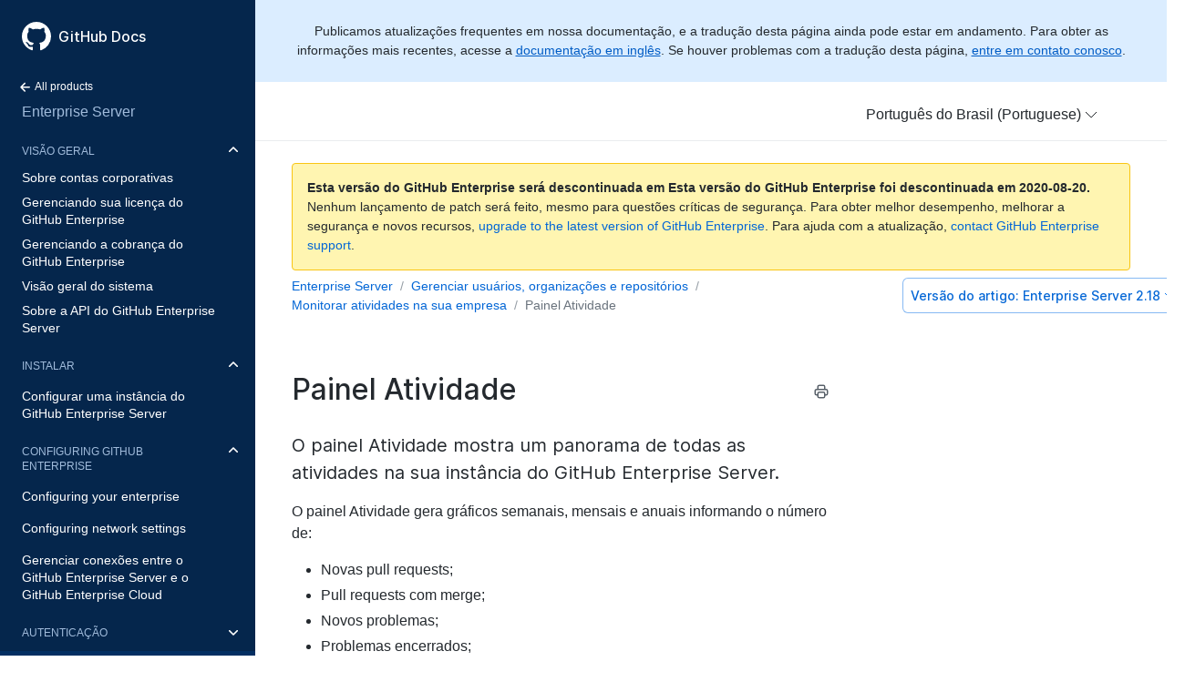

--- FILE ---
content_type: text/html; charset=utf-8
request_url: https://docs.github.com/pt/enterprise/2.18/admin/user-management/activity-dashboard
body_size: 14638
content:
<html lang="pt">
  <head>
  <title>Painel Atividade - GitHub Docs</title>
  <meta name="viewport" content="width=device-width, initial-scale=1">
  <meta name="google-site-verification" content="OgdQc0GZfjDI52wDv1bkMT-SLpBUo_h5nn9mI9L22xQ">
  <meta name="google-site-verification" content="c1kuD-K2HIVF635lypcsWPoD4kilo5-jA_wBFyT4uMY">

  <!-- localized data needed by client-side JS  -->
  <meta name="site.data.ui.search.placeholder" content="Pesquisar tópicos, produtos...">
  <!-- end localized data -->

  
    <meta name="description" content="O painel Atividade mostra um panorama de todas as atividades na sua instância do GitHub Enterprise Server.">
  

  <!-- hreflangs -->
  
    <link rel="alternate" hreflang="en" href="https://docs.github.com/en/enterprise/2.18/admin/user-management/activity-dashboard">
  
    <link rel="alternate" hreflang="zh-Hans" href="https://docs.github.com/cn/enterprise/2.18/admin/user-management/activity-dashboard">
  
    <link rel="alternate" hreflang="ja" href="https://docs.github.com/ja/enterprise/2.18/admin/user-management/activity-dashboard">
  
    <link rel="alternate" hreflang="es" href="https://docs.github.com/es/enterprise/2.18/admin/user-management/activity-dashboard">
  
    <link rel="alternate" hreflang="pt" href="https://docs.github.com/pt/enterprise/2.18/admin/user-management/activity-dashboard">
  
    <link rel="alternate" hreflang="de" href="https://docs.github.com/de/enterprise/2.18/admin/user-management/activity-dashboard">
  

  <link rel="stylesheet" href="/enterprise/2.18/dist/index.css">
  <link rel="alternate icon" type="image/png" href="/enterprise/2.18/assets/images/site/favicon.png">
  <link rel="icon" type="image/svg+xml" href="/enterprise/2.18/assets/images/site/favicon.svg">
</head>


  <body class="d-lg-flex">
    <!-- product > category > maptopic > article -->
<div class="sidebar d-none d-lg-block">

  <div class="d-flex flex-items-center p-4" style="z-index: 3;" id="github-logo">
    <a href="/pt" class="text-white" aria-hidden="true">
      <svg version="1.1" width="32" height="32" viewBox="0 0 16 16" class="octicon octicon-mark-github" aria-hidden="true"><path fill-rule="evenodd" d="M8 0C3.58 0 0 3.58 0 8c0 3.54 2.29 6.53 5.47 7.59.4.07.55-.17.55-.38 0-.19-.01-.82-.01-1.49-2.01.37-2.53-.49-2.69-.94-.09-.23-.48-.94-.82-1.13-.28-.15-.68-.52-.01-.53.63-.01 1.08.58 1.23.82.72 1.21 1.87.87 2.33.66.07-.52.28-.87.51-1.07-1.78-.2-3.64-.89-3.64-3.95 0-.87.31-1.59.82-2.15-.08-.2-.36-1.02.08-2.12 0 0 .67-.21 2.2.82.64-.18 1.32-.27 2-.27.68 0 1.36.09 2 .27 1.53-1.04 2.2-.82 2.2-.82.44 1.1.16 1.92.08 2.12.51.56.82 1.27.82 2.15 0 3.07-1.87 3.75-3.65 3.95.29.25.54.73.54 1.48 0 1.07-.01 1.93-.01 2.2 0 .21.15.46.55.38A8.013 8.013 0 0016 8c0-4.42-3.58-8-8-8z"/></svg>
    </a>
    <a href="/pt" class="h4-mktg text-white no-underline no-wrap pl-2 flex-auto">GitHub Docs</a>
  </div>

    
    <ul class="sidebar-products">
      <!--
  Styling note:

  Categories, Maptopics, and Articles list items get a class of `active` when they correspond to content
  hierarchy of the current page. If an item's URL is also the same as the current URL, the item
  also gets an `is-current-page` class.
 -->


<li title="Home">
  <a href="/" class="f6 pl-4 pr-5 ml-n1 pb-1">
    <svg xmlns="http://www.w3.org/2000/svg" class="octicon" viewBox="0 0 16 16" width="16" height="16">  <path fill-rule="evenodd" clip-rule="evenodd" d="M7.78033 12.5303C7.48744 12.8232 7.01256 12.8232 6.71967 12.5303L2.46967 8.28033C2.17678 7.98744 2.17678 7.51256 2.46967 7.21967L6.71967 2.96967C7.01256 2.67678 7.48744 2.67678 7.78033 2.96967C8.07322 3.26256 8.07322 3.73744 7.78033 4.03033L4.81066 7L12.25 7C12.6642 7 13 7.33579 13 7.75C13 8.16421 12.6642 8.5 12.25 8.5L4.81066 8.5L7.78033 11.4697C8.07322 11.7626 8.07322 12.2374 7.78033 12.5303Z"/></svg>
    All products
  </a>
</li>
<li title="Enterprise Server" class="sidebar-product mb-2">
  <a href="/pt/enterprise/2.18/admin" class="pl-4 pr-5 pb-1 f4">Enterprise Server</a>
</li>
<ul class="sidebar-categories list-style-none">
  
  

  <li class="sidebar-category py-1 ">
    <details class="dropdown-withArrow details details-reset" open>
      <summary>
        <div class="d-flex flex-justify-between">
          <a href="/pt/enterprise/2.18/admin/overview" class="pl-4 pr-2 py-2 f6 text-uppercase d-block flex-auto mr-3">Visão Geral</a>
          <svg xmlns="http://www.w3.org/2000/svg" class="octicon flex-shrink-0 arrow mr-3" style="margin-top:7px" viewBox="0 0 16 16" width="16" height="16"> <path fill-rule="evenodd" clip-rule="evenodd" d="M12.7803 6.21967C13.0732 6.51256 13.0732 6.98744 12.7803 7.28033L8.53033 11.5303C8.23744 11.8232 7.76256 11.8232 7.46967 11.5303L3.21967 7.28033C2.92678 6.98744 2.92678 6.51256 3.21967 6.21967C3.51256 5.92678 3.98744 5.92678 4.28033 6.21967L8 9.93934L11.7197 6.21967C12.0126 5.92678 12.4874 5.92678 12.7803 6.21967Z"/></svg>
        </div>
      </summary>
      <!-- some categories have maptopics with child articles -->
      
      <ul class="sidebar-articles list-style-none">
        
        
        <li class="sidebar-article ">
          <a href="/pt/enterprise/2.18/admin/overview/about-enterprise-accounts" class="pl-4 pr-5 py-1">Sobre contas corporativas</a>
        </li>
        
        
        <li class="sidebar-article ">
          <a href="/pt/enterprise/2.18/admin/overview/managing-your-github-enterprise-license" class="pl-4 pr-5 py-1">Gerenciando sua licença do GitHub Enterprise</a>
        </li>
        
        
        <li class="sidebar-article ">
          <a href="/pt/enterprise/2.18/admin/overview/managing-billing-for-github-enterprise" class="pl-4 pr-5 py-1">Gerenciando a cobrança do GitHub Enterprise</a>
        </li>
        
        
        <li class="sidebar-article ">
          <a href="/pt/enterprise/2.18/admin/overview/system-overview" class="pl-4 pr-5 py-1">Visão geral do sistema</a>
        </li>
        
        
        <li class="sidebar-article ">
          <a href="/pt/enterprise/2.18/admin/overview/about-the-github-enterprise-server-api" class="pl-4 pr-5 py-1 pb-2">Sobre a API do GitHub Enterprise Server</a>
        </li>
        
      </ul>
      
    </details>
  </li>
  
  

  <li class="sidebar-category py-1 ">
    <details class="dropdown-withArrow details details-reset" open>
      <summary>
        <div class="d-flex flex-justify-between">
          <a href="/pt/enterprise/2.18/admin/installation" class="pl-4 pr-2 py-2 f6 text-uppercase d-block flex-auto mr-3">Instalar</a>
          <svg xmlns="http://www.w3.org/2000/svg" class="octicon flex-shrink-0 arrow mr-3" style="margin-top:7px" viewBox="0 0 16 16" width="16" height="16"> <path fill-rule="evenodd" clip-rule="evenodd" d="M12.7803 6.21967C13.0732 6.51256 13.0732 6.98744 12.7803 7.28033L8.53033 11.5303C8.23744 11.8232 7.76256 11.8232 7.46967 11.5303L3.21967 7.28033C2.92678 6.98744 2.92678 6.51256 3.21967 6.21967C3.51256 5.92678 3.98744 5.92678 4.28033 6.21967L8 9.93934L11.7197 6.21967C12.0126 5.92678 12.4874 5.92678 12.7803 6.21967Z"/></svg>
        </div>
      </summary>
      <!-- some categories have maptopics with child articles -->
      
      <ul class="sidebar-topics list-style-none position-relative">
        
          
            

            <li class="sidebar-maptopic ">
              <a href="/pt/enterprise/2.18/admin/installation/setting-up-a-github-enterprise-server-instance" class="pl-4 pr-5 py-2">Configurar uma instância do GitHub Enterprise Server</a>
              <ul class="sidebar-articles my-2">
                
                

                <li class="sidebar-article ">
                  <a href="/pt/enterprise/2.18/admin/installation/installing-github-enterprise-server-on-aws" class="pl-6 pr-5 py-1">Instalar o GitHub Enterprise Server no AWS</a>
                </li>
                
                

                <li class="sidebar-article ">
                  <a href="/pt/enterprise/2.18/admin/installation/installing-github-enterprise-server-on-azure" class="pl-6 pr-5 py-1">Instalar o GitHub Enterprise Server no Azure</a>
                </li>
                
                

                <li class="sidebar-article ">
                  <a href="/pt/enterprise/2.18/admin/installation/installing-github-enterprise-server-on-google-cloud-platform" class="pl-6 pr-5 py-1">Instalar o GitHub Enterprise Server no Google Cloud Platform</a>
                </li>
                
                

                <li class="sidebar-article ">
                  <a href="/pt/enterprise/2.18/admin/installation/installing-github-enterprise-server-on-hyper-v" class="pl-6 pr-5 py-1">Instalar o GitHub Enterprise Server no Hyper-V</a>
                </li>
                
                

                <li class="sidebar-article ">
                  <a href="/pt/enterprise/2.18/admin/installation/installing-github-enterprise-server-on-openstack-kvm" class="pl-6 pr-5 py-1">Instalar o GitHub Enterprise Server no OpenStack KVM</a>
                </li>
                
                

                <li class="sidebar-article ">
                  <a href="/pt/enterprise/2.18/admin/installation/installing-github-enterprise-server-on-vmware" class="pl-6 pr-5 py-1">Instalar o GitHub Enterprise Server no VMware</a>
                </li>
                
                

                <li class="sidebar-article ">
                  <a href="/pt/enterprise/2.18/admin/installation/installing-github-enterprise-server-on-xenserver" class="pl-6 pr-5 py-1">Instalar o GitHub Enterprise Server no XenServer</a>
                </li>
                
                

                <li class="sidebar-article ">
                  <a href="/pt/enterprise/2.18/admin/installation/setting-up-a-staging-instance" class="pl-6 pr-5 py-1 pb-2">Configurar uma instância de preparo</a>
                </li>
                
              </ul>
            </li>
          
        
      </ul>
      <!-- some categories have no maptopics, only articles -->
      
    </details>
  </li>
  
  

  <li class="sidebar-category py-1 ">
    <details class="dropdown-withArrow details details-reset" open>
      <summary>
        <div class="d-flex flex-justify-between">
          <a href="/pt/enterprise/2.18/admin/configuration" class="pl-4 pr-2 py-2 f6 text-uppercase d-block flex-auto mr-3">Configuring GitHub Enterprise</a>
          <svg xmlns="http://www.w3.org/2000/svg" class="octicon flex-shrink-0 arrow mr-3" style="margin-top:7px" viewBox="0 0 16 16" width="16" height="16"> <path fill-rule="evenodd" clip-rule="evenodd" d="M12.7803 6.21967C13.0732 6.51256 13.0732 6.98744 12.7803 7.28033L8.53033 11.5303C8.23744 11.8232 7.76256 11.8232 7.46967 11.5303L3.21967 7.28033C2.92678 6.98744 2.92678 6.51256 3.21967 6.21967C3.51256 5.92678 3.98744 5.92678 4.28033 6.21967L8 9.93934L11.7197 6.21967C12.0126 5.92678 12.4874 5.92678 12.7803 6.21967Z"/></svg>
        </div>
      </summary>
      <!-- some categories have maptopics with child articles -->
      
      <ul class="sidebar-topics list-style-none position-relative">
        
          
            

            <li class="sidebar-maptopic ">
              <a href="/pt/enterprise/2.18/admin/configuration/configuring-your-enterprise" class="pl-4 pr-5 py-2">Configuring your enterprise</a>
              <ul class="sidebar-articles my-2">
                
                

                <li class="sidebar-article ">
                  <a href="/pt/enterprise/2.18/admin/configuration/accessing-the-management-console" class="pl-6 pr-5 py-1">Accessing the management console</a>
                </li>
                
                

                <li class="sidebar-article ">
                  <a href="/pt/enterprise/2.18/admin/configuration/accessing-the-administrative-shell-ssh" class="pl-6 pr-5 py-1">Acesar o shell administrativo (SSH)</a>
                </li>
                
                

                <li class="sidebar-article ">
                  <a href="/pt/enterprise/2.18/admin/configuration/enabling-and-scheduling-maintenance-mode" class="pl-6 pr-5 py-1">Habilitar e programar o modo de manutenção</a>
                </li>
                
                

                <li class="sidebar-article ">
                  <a href="/pt/enterprise/2.18/admin/configuration/configuring-backups-on-your-appliance" class="pl-6 pr-5 py-1">Configurar backups no appliance</a>
                </li>
                
                

                <li class="sidebar-article ">
                  <a href="/pt/enterprise/2.18/admin/configuration/site-admin-dashboard" class="pl-6 pr-5 py-1">Painel de administração do site</a>
                </li>
                
                

                <li class="sidebar-article ">
                  <a href="/pt/enterprise/2.18/admin/configuration/enabling-private-mode" class="pl-6 pr-5 py-1">Habilitar o modo privado</a>
                </li>
                
                

                <li class="sidebar-article ">
                  <a href="/pt/enterprise/2.18/admin/configuration/configuring-rate-limits" class="pl-6 pr-5 py-1">Configurar limites de taxa</a>
                </li>
                
                

                <li class="sidebar-article ">
                  <a href="/pt/enterprise/2.18/admin/configuration/configuring-applications" class="pl-6 pr-5 py-1">Configurar aplicativos</a>
                </li>
                
                

                <li class="sidebar-article ">
                  <a href="/pt/enterprise/2.18/admin/configuration/troubleshooting-ssl-errors" class="pl-6 pr-5 py-1">Solução de problemas de SSL</a>
                </li>
                
                

                <li class="sidebar-article ">
                  <a href="/pt/enterprise/2.18/admin/configuration/configuring-time-synchronization" class="pl-6 pr-5 py-1">Configurar a sincronização de hora</a>
                </li>
                
                

                <li class="sidebar-article ">
                  <a href="/pt/enterprise/2.18/admin/configuration/command-line-utilities" class="pl-6 pr-5 py-1">Utilitários de linha de comando</a>
                </li>
                
                

                <li class="sidebar-article ">
                  <a href="/pt/enterprise/2.18/admin/configuration/configuring-github-pages-on-your-appliance" class="pl-6 pr-5 py-1 pb-2">Configurar o GitHub Pages no appliance</a>
                </li>
                
              </ul>
            </li>
          
        
          
            

            <li class="sidebar-maptopic ">
              <a href="/pt/enterprise/2.18/admin/configuration/configuring-network-settings" class="pl-4 pr-5 py-2">Configuring network settings</a>
              <ul class="sidebar-articles my-2">
                
                

                <li class="sidebar-article ">
                  <a href="/pt/enterprise/2.18/admin/configuration/configuring-the-ip-address-using-the-virtual-machine-console" class="pl-6 pr-5 py-1">Configurar endereço IP usando o console de máquina virtual</a>
                </li>
                
                

                <li class="sidebar-article ">
                  <a href="/pt/enterprise/2.18/admin/configuration/configuring-dns-nameservers" class="pl-6 pr-5 py-1">Configurar servidores de nomes DNS</a>
                </li>
                
                

                <li class="sidebar-article ">
                  <a href="/pt/enterprise/2.18/admin/configuration/configuring-a-hostname" class="pl-6 pr-5 py-1">Configurar nome de host</a>
                </li>
                
                

                <li class="sidebar-article ">
                  <a href="/pt/enterprise/2.18/admin/configuration/validating-your-domain-settings" class="pl-6 pr-5 py-1">Validar configurações de domínio</a>
                </li>
                
                

                <li class="sidebar-article ">
                  <a href="/pt/enterprise/2.18/admin/configuration/configuring-tls" class="pl-6 pr-5 py-1">Configurar o TLS</a>
                </li>
                
                

                <li class="sidebar-article ">
                  <a href="/pt/enterprise/2.18/admin/configuration/enabling-subdomain-isolation" class="pl-6 pr-5 py-1">Habilitar isolamento de subdomínio</a>
                </li>
                
                

                <li class="sidebar-article ">
                  <a href="/pt/enterprise/2.18/admin/configuration/configuring-an-outbound-web-proxy-server" class="pl-6 pr-5 py-1">Configurar servidor proxy web de saída</a>
                </li>
                
                

                <li class="sidebar-article ">
                  <a href="/pt/enterprise/2.18/admin/configuration/configuring-built-in-firewall-rules" class="pl-6 pr-5 py-1">Configurar regras de firewall integrado</a>
                </li>
                
                

                <li class="sidebar-article ">
                  <a href="/pt/enterprise/2.18/admin/configuration/network-ports" class="pl-6 pr-5 py-1">Portas de rede</a>
                </li>
                
                

                <li class="sidebar-article ">
                  <a href="/pt/enterprise/2.18/admin/configuration/using-github-enterprise-server-with-a-load-balancer" class="pl-6 pr-5 py-1 pb-2">Usar o GitHub Enterprise Server com balanceador de carga</a>
                </li>
                
              </ul>
            </li>
          
        
          
            

            <li class="sidebar-maptopic ">
              <a href="/pt/enterprise/2.18/admin/configuration/managing-connections-between-github-enterprise-server-and-github-enterprise-cloud" class="pl-4 pr-5 py-2">Gerenciar conexões entre o GitHub Enterprise Server e o GitHub Enterprise Cloud</a>
              <ul class="sidebar-articles my-2">
                
                

                <li class="sidebar-article ">
                  <a href="/pt/enterprise/2.18/admin/configuration/connecting-github-enterprise-server-to-github-enterprise-cloud" class="pl-6 pr-5 py-1">Conectar o GitHub Enterprise Server ao GitHub Enterprise Cloud</a>
                </li>
                
                

                <li class="sidebar-article ">
                  <a href="/pt/enterprise/2.18/admin/configuration/enabling-unified-search-between-github-enterprise-server-and-githubcom" class="pl-6 pr-5 py-1">Habilitar pesquisa unificada entre o GitHub Enterprise Server e o GitHub.com</a>
                </li>
                
                

                <li class="sidebar-article ">
                  <a href="/pt/enterprise/2.18/admin/configuration/enabling-unified-contributions-between-github-enterprise-server-and-githubcom" class="pl-6 pr-5 py-1">Habilitar contribuições unificadas entre o GitHub Enterprise Server e o GitHub.com</a>
                </li>
                
                

                <li class="sidebar-article ">
                  <a href="/pt/enterprise/2.18/admin/configuration/enabling-security-alerts-for-vulnerable-dependencies-on-github-enterprise-server" class="pl-6 pr-5 py-1">Habilitar alertas de segurança para dependências vulneráveis no GitHub Enterprise Server</a>
                </li>
                
                

                <li class="sidebar-article ">
                  <a href="/pt/enterprise/2.18/admin/configuration/enabling-automatic-user-license-sync-between-github-enterprise-server-and-github-enterprise-cloud" class="pl-6 pr-5 py-1 pb-2">Habilitar a sincronização automática de licenças de usuários entre o GitHub Enterprise Server e o GitHub Enterprise Cloud</a>
                </li>
                
              </ul>
            </li>
          
        
      </ul>
      <!-- some categories have no maptopics, only articles -->
      
    </details>
  </li>
  
  

  <li class="sidebar-category py-1 ">
    <details class="dropdown-withArrow details details-reset">
      <summary>
        <div class="d-flex flex-justify-between">
          <a href="/pt/enterprise/2.18/admin/authentication" class="pl-4 pr-2 py-2 f6 text-uppercase d-block flex-auto mr-3">Autenticação</a>
          <svg xmlns="http://www.w3.org/2000/svg" class="octicon flex-shrink-0 arrow mr-3" style="margin-top:7px" viewBox="0 0 16 16" width="16" height="16"> <path fill-rule="evenodd" clip-rule="evenodd" d="M12.7803 6.21967C13.0732 6.51256 13.0732 6.98744 12.7803 7.28033L8.53033 11.5303C8.23744 11.8232 7.76256 11.8232 7.46967 11.5303L3.21967 7.28033C2.92678 6.98744 2.92678 6.51256 3.21967 6.21967C3.51256 5.92678 3.98744 5.92678 4.28033 6.21967L8 9.93934L11.7197 6.21967C12.0126 5.92678 12.4874 5.92678 12.7803 6.21967Z"/></svg>
        </div>
      </summary>
      <!-- some categories have maptopics with child articles -->
      
      <ul class="sidebar-topics list-style-none position-relative">
        
          
            

            <li class="sidebar-maptopic ">
              <a href="/pt/enterprise/2.18/admin/authentication/authenticating-users-for-your-github-enterprise-server-instance" class="pl-4 pr-5 py-2">Autenticar usuários para a instância do GitHub Enterprise Server</a>
              <ul class="sidebar-articles my-2">
                
                

                <li class="sidebar-article ">
                  <a href="/pt/enterprise/2.18/admin/authentication/using-built-in-authentication" class="pl-6 pr-5 py-1">Usar a autenticação integrada</a>
                </li>
                
                

                <li class="sidebar-article ">
                  <a href="/pt/enterprise/2.18/admin/authentication/disabling-unauthenticated-sign-ups" class="pl-6 pr-5 py-1">Desabilitar assinaturas não autenticadas</a>
                </li>
                
                

                <li class="sidebar-article ">
                  <a href="/pt/enterprise/2.18/admin/authentication/using-cas" class="pl-6 pr-5 py-1">Usar CAS</a>
                </li>
                
                

                <li class="sidebar-article ">
                  <a href="/pt/enterprise/2.18/admin/authentication/using-saml" class="pl-6 pr-5 py-1">Usar SAML</a>
                </li>
                
                

                <li class="sidebar-article ">
                  <a href="/pt/enterprise/2.18/admin/authentication/using-ldap" class="pl-6 pr-5 py-1">Usar LDAP</a>
                </li>
                
                

                <li class="sidebar-article ">
                  <a href="/pt/enterprise/2.18/admin/authentication/allowing-built-in-authentication-for-users-outside-your-identity-provider" class="pl-6 pr-5 py-1">Permitir a autenticação integrada para usuários de fora do provedor de identidade</a>
                </li>
                
                

                <li class="sidebar-article ">
                  <a href="/pt/enterprise/2.18/admin/authentication/changing-authentication-methods" class="pl-6 pr-5 py-1 pb-2">Alterar os métodos de autenticação</a>
                </li>
                
              </ul>
            </li>
          
        
      </ul>
      <!-- some categories have no maptopics, only articles -->
      
    </details>
  </li>
  
  

  <li class="sidebar-category py-1 active ">
    <details class="dropdown-withArrow details details-reset" open>
      <summary>
        <div class="d-flex flex-justify-between">
          <a href="/pt/enterprise/2.18/admin/user-management" class="pl-4 pr-2 py-2 f6 text-uppercase d-block flex-auto mr-3">Gerenciar usuários, organizações e repositórios</a>
          <svg xmlns="http://www.w3.org/2000/svg" class="octicon flex-shrink-0 arrow mr-3" style="margin-top:7px" viewBox="0 0 16 16" width="16" height="16"> <path fill-rule="evenodd" clip-rule="evenodd" d="M12.7803 6.21967C13.0732 6.51256 13.0732 6.98744 12.7803 7.28033L8.53033 11.5303C8.23744 11.8232 7.76256 11.8232 7.46967 11.5303L3.21967 7.28033C2.92678 6.98744 2.92678 6.51256 3.21967 6.21967C3.51256 5.92678 3.98744 5.92678 4.28033 6.21967L8 9.93934L11.7197 6.21967C12.0126 5.92678 12.4874 5.92678 12.7803 6.21967Z"/></svg>
        </div>
      </summary>
      <!-- some categories have maptopics with child articles -->
      
      <ul class="sidebar-topics list-style-none position-relative">
        
          
            

            <li class="sidebar-maptopic ">
              <a href="/pt/enterprise/2.18/admin/user-management/managing-users-in-your-enterprise" class="pl-4 pr-5 py-2">Gerenciar usuários na sua empresa</a>
              <ul class="sidebar-articles my-2">
                
                

                <li class="sidebar-article ">
                  <a href="/pt/enterprise/2.18/admin/user-management/promoting-or-demoting-a-site-administrator" class="pl-6 pr-5 py-1">Promover ou rebaixar administradores de site</a>
                </li>
                
                

                <li class="sidebar-article ">
                  <a href="/pt/enterprise/2.18/admin/user-management/best-practices-for-user-security" class="pl-6 pr-5 py-1">Práticas recomendadas de segurança de usuários</a>
                </li>
                
                

                <li class="sidebar-article ">
                  <a href="/pt/enterprise/2.18/admin/user-management/auditing-users-across-your-instance" class="pl-6 pr-5 py-1">Auditar usuários na instância</a>
                </li>
                
                

                <li class="sidebar-article ">
                  <a href="/pt/enterprise/2.18/admin/user-management/managing-dormant-users" class="pl-6 pr-5 py-1">Gerenciar usuários inativos</a>
                </li>
                
                

                <li class="sidebar-article ">
                  <a href="/pt/enterprise/2.18/admin/user-management/suspending-and-unsuspending-users" class="pl-6 pr-5 py-1">Suspender e cancelar a suspensão de usuários</a>
                </li>
                
                

                <li class="sidebar-article ">
                  <a href="/pt/enterprise/2.18/admin/user-management/placing-a-legal-hold-on-a-user-or-organization" class="pl-6 pr-5 py-1">Impor retenção legal a usuários ou organizações</a>
                </li>
                
                

                <li class="sidebar-article ">
                  <a href="/pt/enterprise/2.18/admin/user-management/auditing-ssh-keys" class="pl-6 pr-5 py-1">Auditar chaves SSH</a>
                </li>
                
                

                <li class="sidebar-article ">
                  <a href="/pt/enterprise/2.18/admin/user-management/customizing-user-messages-on-your-instance" class="pl-6 pr-5 py-1">Personalizar mensagens de usuário na instância</a>
                </li>
                
                

                <li class="sidebar-article ">
                  <a href="/pt/enterprise/2.18/admin/user-management/configuring-email-for-notifications" class="pl-6 pr-5 py-1">Configurar notificações de e-mail</a>
                </li>
                
                

                <li class="sidebar-article ">
                  <a href="/pt/enterprise/2.18/admin/user-management/rebuilding-contributions-data" class="pl-6 pr-5 py-1">Recriar dados de contribuições</a>
                </li>
                
                

                <li class="sidebar-article ">
                  <a href="/pt/enterprise/2.18/admin/user-management/managing-global-webhooks" class="pl-6 pr-5 py-1 pb-2">Gerenciar webhooks globais</a>
                </li>
                
              </ul>
            </li>
          
        
          
            

            <li class="sidebar-maptopic ">
              <a href="/pt/enterprise/2.18/admin/user-management/managing-organizations-in-your-enterprise" class="pl-4 pr-5 py-2">Gerenciar organizações na sua empresa</a>
              <ul class="sidebar-articles my-2">
                
                

                <li class="sidebar-article ">
                  <a href="/pt/enterprise/2.18/admin/user-management/creating-organizations" class="pl-6 pr-5 py-1">Criar organizações</a>
                </li>
                
                

                <li class="sidebar-article ">
                  <a href="/pt/enterprise/2.18/admin/user-management/configuring-visibility-for-organization-membership" class="pl-6 pr-5 py-1">Configurar a visibilidade dos integrantes da organização</a>
                </li>
                
                

                <li class="sidebar-article ">
                  <a href="/pt/enterprise/2.18/admin/user-management/preventing-users-from-creating-organizations" class="pl-6 pr-5 py-1">Impedir os usuários de criarem organizações</a>
                </li>
                
                

                <li class="sidebar-article ">
                  <a href="/pt/enterprise/2.18/admin/user-management/requiring-two-factor-authentication-for-an-organization" class="pl-6 pr-5 py-1">Exigir autenticação de dois fatores na organização</a>
                </li>
                
                

                <li class="sidebar-article ">
                  <a href="/pt/enterprise/2.18/admin/user-management/creating-teams" class="pl-6 pr-5 py-1">Criar equipes</a>
                </li>
                
                

                <li class="sidebar-article ">
                  <a href="/pt/enterprise/2.18/admin/user-management/adding-people-to-teams" class="pl-6 pr-5 py-1">Adicionar pessoas a equipes</a>
                </li>
                
                

                <li class="sidebar-article ">
                  <a href="/pt/enterprise/2.18/admin/user-management/removing-users-from-teams-and-organizations" class="pl-6 pr-5 py-1">Remover usuários de equipes e organizações</a>
                </li>
                
                

                <li class="sidebar-article ">
                  <a href="/pt/enterprise/2.18/admin/user-management/managing-projects-using-jira" class="pl-6 pr-5 py-1">Gerenciar projetos usando JIRA</a>
                </li>
                
                

                <li class="sidebar-article ">
                  <a href="/pt/enterprise/2.18/admin/user-management/continuous-integration-using-jenkins" class="pl-6 pr-5 py-1 pb-2">Integração contínua usando o Jenkins</a>
                </li>
                
              </ul>
            </li>
          
        
          
            

            <li class="sidebar-maptopic ">
              <a href="/pt/enterprise/2.18/admin/user-management/managing-repositories-in-your-enterprise" class="pl-4 pr-5 py-2">Gerenciar repositórios na sua empresa</a>
              <ul class="sidebar-articles my-2">
                
                

                <li class="sidebar-article ">
                  <a href="/pt/enterprise/2.18/admin/user-management/configuring-git-large-file-storage-for-your-enterprise" class="pl-6 pr-5 py-1">Configurar o Large File Storage do Git para a sua sempresa</a>
                </li>
                
                

                <li class="sidebar-article ">
                  <a href="/pt/enterprise/2.18/admin/user-management/disabling-git-ssh-access-on-github-enterprise-server" class="pl-6 pr-5 py-1">Desabilitar o acesso por SSH do Git no GitHub Enterprise Server</a>
                </li>
                
                

                <li class="sidebar-article ">
                  <a href="/pt/enterprise/2.18/admin/user-management/troubleshooting-service-hooks" class="pl-6 pr-5 py-1 pb-2">Solução de problemas com hooks de serviço</a>
                </li>
                
              </ul>
            </li>
          
        
          
            

            <li class="sidebar-maptopic active ">
              <a href="/pt/enterprise/2.18/admin/user-management/monitoring-activity-in-your-enterprise" class="pl-4 pr-5 py-2">Monitorar atividades na sua empresa</a>
              <ul class="sidebar-articles my-2">
                
                

                <li class="sidebar-article active is-current-page">
                  <a href="/pt/enterprise/2.18/admin/user-management/activity-dashboard" class="pl-6 pr-5 py-1">Painel Atividade</a>
                </li>
                
                

                <li class="sidebar-article ">
                  <a href="/pt/enterprise/2.18/admin/user-management/audit-logging" class="pl-6 pr-5 py-1">Gerar logs de auditoria</a>
                </li>
                
                

                <li class="sidebar-article ">
                  <a href="/pt/enterprise/2.18/admin/user-management/searching-the-audit-log" class="pl-6 pr-5 py-1">Pesquisar no log de auditoria</a>
                </li>
                
                

                <li class="sidebar-article ">
                  <a href="/pt/enterprise/2.18/admin/user-management/audited-actions" class="pl-6 pr-5 py-1">Ações auditadas</a>
                </li>
                
                

                <li class="sidebar-article ">
                  <a href="/pt/enterprise/2.18/admin/user-management/viewing-push-logs" class="pl-6 pr-5 py-1 pb-2">Exibir logs de push</a>
                </li>
                
              </ul>
            </li>
          
        
          
            

            <li class="sidebar-maptopic ">
              <a href="/pt/enterprise/2.18/admin/user-management/migrating-data-to-and-from-your-enterprise" class="pl-4 pr-5 py-2">Migrar dados para e da sua empresa</a>
              <ul class="sidebar-articles my-2">
                
                

                <li class="sidebar-article ">
                  <a href="/pt/enterprise/2.18/admin/user-management/about-migrations" class="pl-6 pr-5 py-1">Sobre migrações</a>
                </li>
                
                

                <li class="sidebar-article ">
                  <a href="/pt/enterprise/2.18/admin/user-management/exporting-migration-data-from-your-enterprise" class="pl-6 pr-5 py-1">Exportar dados de migração da sua empresa</a>
                </li>
                
                

                <li class="sidebar-article ">
                  <a href="/pt/enterprise/2.18/admin/user-management/exporting-migration-data-from-githubcom" class="pl-6 pr-5 py-1">Exportar dados de migração do GitHub.com</a>
                </li>
                
                

                <li class="sidebar-article ">
                  <a href="/pt/enterprise/2.18/admin/user-management/preparing-to-migrate-data-to-your-enterprise" class="pl-6 pr-5 py-1">Preparar-se para migrar dados para a sua empresa</a>
                </li>
                
                

                <li class="sidebar-article ">
                  <a href="/pt/enterprise/2.18/admin/user-management/migrating-data-to-your-enterprise" class="pl-6 pr-5 py-1">Migrar dados para a sua empresa</a>
                </li>
                
                

                <li class="sidebar-article ">
                  <a href="/pt/enterprise/2.18/admin/user-management/importing-data-from-third-party-version-control-systems" class="pl-6 pr-5 py-1 pb-2">Importar dados de sistemas de controle de versão de terceiros</a>
                </li>
                
              </ul>
            </li>
          
        
      </ul>
      <!-- some categories have no maptopics, only articles -->
      
    </details>
  </li>
  
  

  <li class="sidebar-category py-1 ">
    <details class="dropdown-withArrow details details-reset">
      <summary>
        <div class="d-flex flex-justify-between">
          <a href="/pt/enterprise/2.18/admin/policies" class="pl-4 pr-2 py-2 f6 text-uppercase d-block flex-auto mr-3">Definir políticas para sua empresa</a>
          <svg xmlns="http://www.w3.org/2000/svg" class="octicon flex-shrink-0 arrow mr-3" style="margin-top:7px" viewBox="0 0 16 16" width="16" height="16"> <path fill-rule="evenodd" clip-rule="evenodd" d="M12.7803 6.21967C13.0732 6.51256 13.0732 6.98744 12.7803 7.28033L8.53033 11.5303C8.23744 11.8232 7.76256 11.8232 7.46967 11.5303L3.21967 7.28033C2.92678 6.98744 2.92678 6.51256 3.21967 6.21967C3.51256 5.92678 3.98744 5.92678 4.28033 6.21967L8 9.93934L11.7197 6.21967C12.0126 5.92678 12.4874 5.92678 12.7803 6.21967Z"/></svg>
        </div>
      </summary>
      <!-- some categories have maptopics with child articles -->
      
      <ul class="sidebar-topics list-style-none position-relative">
        
          
            

            <li class="sidebar-maptopic ">
              <a href="/pt/enterprise/2.18/admin/policies/enforcing-policies-for-your-enterprise" class="pl-4 pr-5 py-2">Aplicar as políticas para sua empresa</a>
              <ul class="sidebar-articles my-2">
                
                

                <li class="sidebar-article ">
                  <a href="/pt/enterprise/2.18/admin/policies/enforcing-repository-management-policies-in-your-enterprise" class="pl-6 pr-5 py-1 pb-2">Aplicar as políticas de gerenciamento do repositório na sua empresa</a>
                </li>
                
              </ul>
            </li>
          
        
          
            

            <li class="sidebar-maptopic ">
              <a href="/pt/enterprise/2.18/admin/policies/enforcing-policy-with-pre-receive-hooks" class="pl-4 pr-5 py-2">Aplicar política com hooks pre-receive</a>
              <ul class="sidebar-articles my-2">
                
                

                <li class="sidebar-article ">
                  <a href="/pt/enterprise/2.18/admin/policies/about-pre-receive-hooks" class="pl-6 pr-5 py-1">Sobre hooks pre-receive</a>
                </li>
                
                

                <li class="sidebar-article ">
                  <a href="/pt/enterprise/2.18/admin/policies/creating-a-pre-receive-hook-environment" class="pl-6 pr-5 py-1">Criar um ambiente de hook pre-receive</a>
                </li>
                
                

                <li class="sidebar-article ">
                  <a href="/pt/enterprise/2.18/admin/policies/creating-a-pre-receive-hook-script" class="pl-6 pr-5 py-1">Criar um script de hook pre-receive</a>
                </li>
                
                

                <li class="sidebar-article ">
                  <a href="/pt/enterprise/2.18/admin/policies/managing-pre-receive-hooks-on-the-github-enterprise-server-appliance" class="pl-6 pr-5 py-1 pb-2">Gerenciar hooks pre-receive no appliance do GitHub Enterprise Server</a>
                </li>
                
              </ul>
            </li>
          
        
      </ul>
      <!-- some categories have no maptopics, only articles -->
      
    </details>
  </li>
  
  

  <li class="sidebar-category py-1 ">
    <details class="dropdown-withArrow details details-reset">
      <summary>
        <div class="d-flex flex-justify-between">
          <a href="/pt/enterprise/2.18/admin/enterprise-management" class="pl-4 pr-2 py-2 f6 text-uppercase d-block flex-auto mr-3">Monitoring, managing, and updating your enterprise</a>
          <svg xmlns="http://www.w3.org/2000/svg" class="octicon flex-shrink-0 arrow mr-3" style="margin-top:7px" viewBox="0 0 16 16" width="16" height="16"> <path fill-rule="evenodd" clip-rule="evenodd" d="M12.7803 6.21967C13.0732 6.51256 13.0732 6.98744 12.7803 7.28033L8.53033 11.5303C8.23744 11.8232 7.76256 11.8232 7.46967 11.5303L3.21967 7.28033C2.92678 6.98744 2.92678 6.51256 3.21967 6.21967C3.51256 5.92678 3.98744 5.92678 4.28033 6.21967L8 9.93934L11.7197 6.21967C12.0126 5.92678 12.4874 5.92678 12.7803 6.21967Z"/></svg>
        </div>
      </summary>
      <!-- some categories have maptopics with child articles -->
      
      <ul class="sidebar-topics list-style-none position-relative">
        
          
            

            <li class="sidebar-maptopic ">
              <a href="/pt/enterprise/2.18/admin/enterprise-management/monitoring-your-appliance" class="pl-4 pr-5 py-2">Monitorar seu dispositivo</a>
              <ul class="sidebar-articles my-2">
                
                

                <li class="sidebar-article ">
                  <a href="/pt/enterprise/2.18/admin/enterprise-management/accessing-the-monitor-dashboard" class="pl-6 pr-5 py-1">Acessar o painel de monitoramento</a>
                </li>
                
                

                <li class="sidebar-article ">
                  <a href="/pt/enterprise/2.18/admin/enterprise-management/recommended-alert-thresholds" class="pl-6 pr-5 py-1">Limites de alerta recomendados</a>
                </li>
                
                

                <li class="sidebar-article ">
                  <a href="/pt/enterprise/2.18/admin/enterprise-management/setting-up-external-monitoring" class="pl-6 pr-5 py-1">Configurar monitoramento externo</a>
                </li>
                
                

                <li class="sidebar-article ">
                  <a href="/pt/enterprise/2.18/admin/enterprise-management/configuring-collectd" class="pl-6 pr-5 py-1">Configurar collectd</a>
                </li>
                
                

                <li class="sidebar-article ">
                  <a href="/pt/enterprise/2.18/admin/enterprise-management/log-forwarding" class="pl-6 pr-5 py-1">Encaminhamento de logs</a>
                </li>
                
                

                <li class="sidebar-article ">
                  <a href="/pt/enterprise/2.18/admin/enterprise-management/monitoring-using-snmp" class="pl-6 pr-5 py-1 pb-2">Monitorar usando SNMP</a>
                </li>
                
              </ul>
            </li>
          
        
          
            

            <li class="sidebar-maptopic ">
              <a href="/pt/enterprise/2.18/admin/enterprise-management/updating-the-virtual-machine-and-physical-resources" class="pl-4 pr-5 py-2">Atualizar a máquina virtual e os recursos físicos</a>
              <ul class="sidebar-articles my-2">
                
                

                <li class="sidebar-article ">
                  <a href="/pt/enterprise/2.18/admin/enterprise-management/upgrade-requirements" class="pl-6 pr-5 py-1">Requisitos de atualização</a>
                </li>
                
                

                <li class="sidebar-article ">
                  <a href="/pt/enterprise/2.18/admin/enterprise-management/upgrading-github-enterprise-server" class="pl-6 pr-5 py-1">Atualizar o GitHub Enterprise Server</a>
                </li>
                
                

                <li class="sidebar-article ">
                  <a href="/pt/enterprise/2.18/admin/enterprise-management/enabling-automatic-update-checks" class="pl-6 pr-5 py-1">Verificações de atualizações automáticas</a>
                </li>
                
                

                <li class="sidebar-article ">
                  <a href="/pt/enterprise/2.18/admin/enterprise-management/increasing-storage-capacity" class="pl-6 pr-5 py-1">Aumentar a capacidade de armazenamento</a>
                </li>
                
                

                <li class="sidebar-article ">
                  <a href="/pt/enterprise/2.18/admin/enterprise-management/increasing-cpu-or-memory-resources" class="pl-6 pr-5 py-1">Aprimorar os recursos de CPU ou memória</a>
                </li>
                
                

                <li class="sidebar-article ">
                  <a href="/pt/enterprise/2.18/admin/enterprise-management/migrating-from-github-enterprise-1110x-to-2123" class="pl-6 pr-5 py-1">Migrar do GitHub Enterprise 11.10.x para o 2.1.23</a>
                </li>
                
                

                <li class="sidebar-article ">
                  <a href="/pt/enterprise/2.18/admin/enterprise-management/migrating-elasticsearch-indices-to-github-enterprise-server-214-or-later" class="pl-6 pr-5 py-1 pb-2">Migrar índices do Elasticsearch para o GitHub Enterprise Server 2.14 ou mais recente</a>
                </li>
                
              </ul>
            </li>
          
        
          
            

            <li class="sidebar-maptopic ">
              <a href="/pt/enterprise/2.18/admin/enterprise-management/configuring-clustering" class="pl-4 pr-5 py-2">Configuring clustering</a>
              <ul class="sidebar-articles my-2">
                
                

                <li class="sidebar-article ">
                  <a href="/pt/enterprise/2.18/admin/enterprise-management/about-clustering" class="pl-6 pr-5 py-1">Sobre clustering</a>
                </li>
                
                

                <li class="sidebar-article ">
                  <a href="/pt/enterprise/2.18/admin/enterprise-management/differences-between-clustering-and-high-availability-ha" class="pl-6 pr-5 py-1">Differences between clustering and high availability (HA)</a>
                </li>
                
                

                <li class="sidebar-article ">
                  <a href="/pt/enterprise/2.18/admin/enterprise-management/about-cluster-nodes" class="pl-6 pr-5 py-1">Sobre nós de cluster</a>
                </li>
                
                

                <li class="sidebar-article ">
                  <a href="/pt/enterprise/2.18/admin/enterprise-management/cluster-network-configuration" class="pl-6 pr-5 py-1">Configuração de rede de cluster</a>
                </li>
                
                

                <li class="sidebar-article ">
                  <a href="/pt/enterprise/2.18/admin/enterprise-management/initializing-the-cluster" class="pl-6 pr-5 py-1">Inicializar o cluster</a>
                </li>
                
                

                <li class="sidebar-article ">
                  <a href="/pt/enterprise/2.18/admin/enterprise-management/upgrading-a-cluster" class="pl-6 pr-5 py-1">Atualizar o cluster</a>
                </li>
                
                

                <li class="sidebar-article ">
                  <a href="/pt/enterprise/2.18/admin/enterprise-management/replacing-a-cluster-node" class="pl-6 pr-5 py-1">Substituir um nó de cluster</a>
                </li>
                
                

                <li class="sidebar-article ">
                  <a href="/pt/enterprise/2.18/admin/enterprise-management/evacuating-a-cluster-node" class="pl-6 pr-5 py-1">Remover um nó de cluster</a>
                </li>
                
                

                <li class="sidebar-article ">
                  <a href="/pt/enterprise/2.18/admin/enterprise-management/monitoring-cluster-nodes" class="pl-6 pr-5 py-1 pb-2">Monitorar nós de cluster</a>
                </li>
                
              </ul>
            </li>
          
        
          
            

            <li class="sidebar-maptopic ">
              <a href="/pt/enterprise/2.18/admin/enterprise-management/configuring-high-availability" class="pl-4 pr-5 py-2">Configuring high availability</a>
              <ul class="sidebar-articles my-2">
                
                

                <li class="sidebar-article ">
                  <a href="/pt/enterprise/2.18/admin/enterprise-management/about-high-availability-configuration" class="pl-6 pr-5 py-1">Sobre a configuração de alta disponibilidade</a>
                </li>
                
                

                <li class="sidebar-article ">
                  <a href="/pt/enterprise/2.18/admin/enterprise-management/creating-a-high-availability-replica" class="pl-6 pr-5 py-1">Criar réplica de alta disponibilidade</a>
                </li>
                
                

                <li class="sidebar-article ">
                  <a href="/pt/enterprise/2.18/admin/enterprise-management/initiating-a-failover-to-your-replica-appliance" class="pl-6 pr-5 py-1">Iniciar failover do appliance réplica</a>
                </li>
                
                

                <li class="sidebar-article ">
                  <a href="/pt/enterprise/2.18/admin/enterprise-management/recovering-a-high-availability-configuration" class="pl-6 pr-5 py-1">Recuperar configuração de alta disponibilidade</a>
                </li>
                
                

                <li class="sidebar-article ">
                  <a href="/pt/enterprise/2.18/admin/enterprise-management/removing-a-high-availability-replica" class="pl-6 pr-5 py-1">Remover réplica de alta disponibilidade</a>
                </li>
                
                

                <li class="sidebar-article ">
                  <a href="/pt/enterprise/2.18/admin/enterprise-management/about-geo-replication" class="pl-6 pr-5 py-1 pb-2">Sobre a replicação geográfica</a>
                </li>
                
              </ul>
            </li>
          
        
      </ul>
      <!-- some categories have no maptopics, only articles -->
      
    </details>
  </li>
  
  

  <li class="sidebar-category py-1 ">
    <details class="dropdown-withArrow details details-reset">
      <summary>
        <div class="d-flex flex-justify-between">
          <a href="/pt/enterprise/2.18/admin/enterprise-support" class="pl-4 pr-2 py-2 f6 text-uppercase d-block flex-auto mr-3">Trabalhar com o Suporte do GitHub</a>
          <svg xmlns="http://www.w3.org/2000/svg" class="octicon flex-shrink-0 arrow mr-3" style="margin-top:7px" viewBox="0 0 16 16" width="16" height="16"> <path fill-rule="evenodd" clip-rule="evenodd" d="M12.7803 6.21967C13.0732 6.51256 13.0732 6.98744 12.7803 7.28033L8.53033 11.5303C8.23744 11.8232 7.76256 11.8232 7.46967 11.5303L3.21967 7.28033C2.92678 6.98744 2.92678 6.51256 3.21967 6.21967C3.51256 5.92678 3.98744 5.92678 4.28033 6.21967L8 9.93934L11.7197 6.21967C12.0126 5.92678 12.4874 5.92678 12.7803 6.21967Z"/></svg>
        </div>
      </summary>
      <!-- some categories have maptopics with child articles -->
      
      <ul class="sidebar-topics list-style-none position-relative">
        
          
            

            <li class="sidebar-maptopic ">
              <a href="/pt/enterprise/2.18/admin/enterprise-support/overview" class="pl-4 pr-5 py-2">Visão Geral</a>
              <ul class="sidebar-articles my-2">
                
                

                <li class="sidebar-article ">
                  <a href="/pt/enterprise/2.18/admin/enterprise-support/about-github-enterprise-support" class="pl-6 pr-5 py-1">Sobre o Suporte do GitHub Enterprise</a>
                </li>
                
                

                <li class="sidebar-article ">
                  <a href="/pt/enterprise/2.18/admin/enterprise-support/about-github-premium-support-for-github-enterprise-server" class="pl-6 pr-5 py-1">Sobre o suporte Premium do GitHub para o GitHub Enterprise Server</a>
                </li>
                
                

                <li class="sidebar-article ">
                  <a href="/pt/enterprise/2.18/admin/enterprise-support/about-github-premium-support-for-github-enterprise" class="pl-6 pr-5 py-1">Sobre o suporte Premium do GitHub para o GitHub Enterprise</a>
                </li>
                
                

                <li class="sidebar-article ">
                  <a href="/pt/enterprise/2.18/admin/enterprise-support/about-support-for-advanced-security" class="pl-6 pr-5 py-1 pb-2">Sobre o suporte de segurança avançada</a>
                </li>
                
              </ul>
            </li>
          
        
          
            

            <li class="sidebar-maptopic ">
              <a href="/pt/enterprise/2.18/admin/enterprise-support/receiving-help-from-github-support" class="pl-4 pr-5 py-2">Receber ajuda do Suporte do GitHub</a>
              <ul class="sidebar-articles my-2">
                
                

                <li class="sidebar-article ">
                  <a href="/pt/enterprise/2.18/admin/enterprise-support/reaching-github-support" class="pl-6 pr-5 py-1">Entrar em contato com o suporte do GitHub</a>
                </li>
                
                

                <li class="sidebar-article ">
                  <a href="/pt/enterprise/2.18/admin/enterprise-support/preparing-to-submit-a-ticket" class="pl-6 pr-5 py-1">Preparar para enviar um tíquete</a>
                </li>
                
                

                <li class="sidebar-article ">
                  <a href="/pt/enterprise/2.18/admin/enterprise-support/submitting-a-ticket" class="pl-6 pr-5 py-1">Enviar um tíquete</a>
                </li>
                
                

                <li class="sidebar-article ">
                  <a href="/pt/enterprise/2.18/admin/enterprise-support/providing-data-to-github-support" class="pl-6 pr-5 py-1 pb-2">Enviar dados ao suporte do GitHub</a>
                </li>
                
              </ul>
            </li>
          
        
      </ul>
      <!-- some categories have no maptopics, only articles -->
      
    </details>
  </li>
  
</ul>

    </ul>
    
</div>


    <main class="width-full">
      <div class="border-bottom border-gray-light no-print">

  
    
    

  

  
    <div class="header-notifications text-center f5 bg-blue-1 text-gray-dark py-4 px-6 localization_complete">
  Publicamos atualizações frequentes em nossa documentação, e a tradução desta página ainda pode estar em andamento. Para obter as informações mais recentes, acesse a <a href="/en">documentação em inglês</a>. Se houver problemas com a tradução desta página, <a href="https://github.com/contact?form[subject]=translation%20issue%20on%20help.github.com&form[comments]=">entre em contato conosco</a>.
</div>

  

    <header class="container-xl px-3 px-md-6 pt-3 pb-2 position-relative d-flex flex-justify-between width-full ">

      <div class="d-flex flex-items-center d-md-none" style="z-index: 3;" id="github-logo-mobile">
        <a href="/pt" aria-hidden="true">
          <svg version="1.1" width="32" height="32" viewBox="0 0 16 16" class="octicon octicon-mark-github text-black" aria-hidden="true"><path fill-rule="evenodd" d="M8 0C3.58 0 0 3.58 0 8c0 3.54 2.29 6.53 5.47 7.59.4.07.55-.17.55-.38 0-.19-.01-.82-.01-1.49-2.01.37-2.53-.49-2.69-.94-.09-.23-.48-.94-.82-1.13-.28-.15-.68-.52-.01-.53.63-.01 1.08.58 1.23.82.72 1.21 1.87.87 2.33.66.07-.52.28-.87.51-1.07-1.78-.2-3.64-.89-3.64-3.95 0-.87.31-1.59.82-2.15-.08-.2-.36-1.02.08-2.12 0 0 .67-.21 2.2.82.64-.18 1.32-.27 2-.27.68 0 1.36.09 2 .27 1.53-1.04 2.2-.82 2.2-.82.44 1.1.16 1.92.08 2.12.51.56.82 1.27.82 2.15 0 3.07-1.87 3.75-3.65 3.95.29.25.54.73.54 1.48 0 1.07-.01 1.93-.01 2.2 0 .21.15.46.55.38A8.013 8.013 0 0016 8c0-4.42-3.58-8-8-8z"/></svg>
        </a>
        <a href="/pt" class="h4-mktg text-gray-dark no-underline no-wrap pl-2">GitHub Docs</a>
      </div>

      <div class="width-full">
        <div class="d-inline-block width-full d-md-flex" style="z-index: 1;">
          <button class="nav-mobile-burgerIcon float-right mt-1 border-0 d-md-none" type="button" aria-label="Toggle navigation">
            <!-- Hamburger icon added with css -->
          </button>
          <div style="z-index: 2;" class="nav-mobile-dropdown width-full">
            <div class="d-md-flex flex-justify-between flex-items-center">
              <div class="py-2 py-md-0 d-md-inline-block">
                <h4 class="text-mono f5 text-normal text-gray d-md-none">Explorar por produto</h4>
                <details class="dropdown-withArrow position-relative details details-reset d-md-none close-when-clicked-outside">
                  <summary class="nav-desktop-productDropdownButton text-blue-mktg py-2" role="button" aria-label="Toggle products list">
                    <div id="current-product" class="d-flex flex-items-center flex-justify-between" style="padding-top: 2px;">
                      <!-- Product switcher - GitHub.com, Enterprise Server, etc -->
                      <!-- 404 and 500 error layouts are not real pages so we need to hardcode the name for those -->
                      Enterprise Server
                      <svg class="arrow ml-md-1" width="14px" height="8px" viewBox="0 0 14 8" xml:space="preserve" fill="none" stroke="#1277eb"><path d="M1,1l6.2,6L13,1"/></svg>
                    </div>
                  </summary>
                  <div id="homepages" class="position-md-absolute nav-desktop-productDropdown p-md-4 left-md-n4 top-md-6" style="z-index: 6;">
                    
                    <a href="/pt/github" class="d-block py-2 link-gray-dark no-underline">
                       GitHub.com
                       
                    </a>
                    
                    <a href="/pt/enterprise/admin" class="d-block py-2 text-blue-mktg text-underline active">
                       Enterprise Server
                       
                    </a>
                    
                    <a href="/pt/actions" class="d-block py-2 link-gray-dark no-underline">
                       GitHub Actions
                       
                    </a>
                    
                    <a href="/pt/packages" class="d-block py-2 link-gray-dark no-underline">
                       GitHub Packages
                       
                    </a>
                    
                    <a href="/pt/developers" class="d-block py-2 link-gray-dark no-underline">
                       Developers
                       
                    </a>
                    
                    <a href="/pt/rest" class="d-block py-2 link-gray-dark no-underline">
                       REST API
                       
                    </a>
                    
                    <a href="/pt/graphql" class="d-block py-2 link-gray-dark no-underline">
                       GraphQL API
                       
                    </a>
                    
                    <a href="/pt/insights" class="d-block py-2 link-gray-dark no-underline">
                       GitHub Insights
                       
                    </a>
                    
                    <a href="/pt/desktop" class="d-block py-2 link-gray-dark no-underline">
                       GitHub Desktop
                       
                    </a>
                    
                    <a href="https://atom.io/docs" class="d-block py-2 link-gray-dark no-underline">
                       Atom
                       
                       <span class="ml-1"><svg width="9" height="10" viewBox="0 0 9 10" fill="none" xmlns="http://www.w3.org/2000/svg"><path stroke="#24292e" d="M.646 8.789l8-8M8.5 9V1M1 .643h8"/></svg></span>
                       
                    </a>
                    
                    <a href="https://electronjs.org/docs" class="d-block py-2 link-gray-dark no-underline">
                       Electron
                       
                       <span class="ml-1"><svg width="9" height="10" viewBox="0 0 9 10" fill="none" xmlns="http://www.w3.org/2000/svg"><path stroke="#24292e" d="M.646 8.789l8-8M8.5 9V1M1 .643h8"/></svg></span>
                       
                    </a>
                    
                  </div>
                </details>
              </div>
              <div class="d-md-inline-block">

                
                  <div class="border-top border-md-top-0 py-2 py-md-0 d-md-inline-block">
                    <details class="dropdown-withArrow position-relative details details-reset mr-md-3 close-when-clicked-outside">
                      <summary class="py-2 text-gray-dark" role="button" aria-label="Toggle languages list">
                        <div class="d-flex flex-items-center flex-justify-between">
                          <!-- Language switcher - 'English', 'Japanese', etc -->
                          
                            Português do Brasil (Portuguese)
                          
                          <svg class="arrow ml-md-1" width="14px" height="8px" viewBox="0 0 14 8" xml:space="preserve" fill="none" stroke="#1B1F23"><path d="M1,1l6.2,6L13,1"/></svg>
                        </div>
                      </summary>
                      <div id="languages-selector" class="position-md-absolute nav-desktop-langDropdown p-md-4 right-md-n4 top-md-6" style="z-index: 6;">
                      
                        
                          <a href="/en/enterprise/2.18/admin/user-management/activity-dashboard" class="d-block py-2 no-underline link-gray-dark" style="white-space: nowrap">
                            
                              English
                            
                          </a>
                        
                      
                        
                          <a href="/cn/enterprise/2.18/admin/user-management/activity-dashboard" class="d-block py-2 no-underline link-gray-dark" style="white-space: nowrap">
                            
                              简体中文 (Simplified Chinese)
                            
                          </a>
                        
                      
                        
                          <a href="/ja/enterprise/2.18/admin/user-management/activity-dashboard" class="d-block py-2 no-underline link-gray-dark" style="white-space: nowrap">
                            
                              日本語 (Japanese)
                            
                          </a>
                        
                      
                        
                          <a href="/es/enterprise/2.18/admin/user-management/activity-dashboard" class="d-block py-2 no-underline link-gray-dark" style="white-space: nowrap">
                            
                              Español (Spanish)
                            
                          </a>
                        
                      
                        
                          <a href="/pt/enterprise/2.18/admin/user-management/activity-dashboard" class="d-block py-2 no-underline active link-gray" style="white-space: nowrap">
                            
                              Português do Brasil (Portuguese)
                            
                          </a>
                        
                      
                        
                      
                      </div>
                    </details>
                  </div>
                

                <!-- GitHub.com homepage and 404 page has a stylized search; Enterprise homepages do not -->
                
                <div class="pt-3 pt-md-0 d-md-inline-block ml-md-3 bord'er-top border-md-top-0">
                  <!--
  This form is used in two places:

  - On the homepage, front and center
  - On all other pages, in the header
 -->



                  
                  <div class="search-overlay-desktop"></div>
                </div>
                

              </div>
            </div>
          </div>
        </div>
      </div>
    </header>
  </div>

      
        <main class="container-xl px-3 px-md-6 my-4 my-lg-4 d-lg-flex">
  <article class="markdown-body width-full">
    
  <div class="deprecation-banner border rounded-1 mb-2 bg-yellow-light p-3 border-yellow f5">
    <p>
      <b>
        <span data-dispay-until="2020-08-20">
          Esta versão do GitHub Enterprise será descontinuada em
        </span>
        <span data-dispay-starting="2020-08-20">
          Esta versão do GitHub Enterprise foi descontinuada em
        </span>
        <span data-date="2020-08-20" data-format="%B %d, %Y" title="2020-08-20">2020-08-20</span>.
      </b>
      Nenhum lançamento de patch será feito, mesmo para questões críticas de segurança. Para obter melhor desempenho, melhorar a segurança e novos recursos, <a href="/enterprise/admin/guides/installation/upgrading-github-enterprise/" onClick="_gaq.push(['_trackEvent', 'Help Deprecation Notice', 'Click', 'upgrade-link']);">upgrade to the latest version of GitHub Enterprise</a>. Para ajuda com a atualização, <a href="https://enterprise.github.com/support" onClick="_gaq.push(['_trackEvent', 'Help Deprecation Notice', 'Click', 'contact-support']);">contact GitHub Enterprise support</a>.
    </p>
  </div>



    <div class="article-grid-container">
      <div class="article-grid-toc">
        
  <details id="article-versions" class="dropdown-withArrow d-inline-block details details-reset mb-4 mb-md-0 position-relative close-when-clicked-outside">
    <summary class="d-flex flex-items-center flex-justify-between f4 h5-mktg btn-outline-mktg btn-mktg p-2">
      <!-- GitHub.com, Enterprise Server 2.16, etc -->
      <span class="d-md-none d-xl-inline-block mr-1">Versão do artigo:</span> Enterprise Server 2.18
      <svg class="arrow ml-1" width="14px" height="8px" viewBox="0 0 14 8" xml:space="preserve" fill="none" stroke="#1277eb"><path d="M1,1l6.2,6L13,1"/></svg>
    </summary>

    <div class="nav-dropdown position-md-absolute bg-white rounded-1 px-4 py-3 top-7 box-shadow-large" style="z-index: 6; width: 210px;">
      
      <a href="/pt/enterprise/2.21/admin/user-management/activity-dashboard" class="d-block py-2 link-gray-dark no-underline">Enterprise Server 2.21</a>
      
      <a href="/pt/enterprise/2.20/admin/user-management/activity-dashboard" class="d-block py-2 link-gray-dark no-underline">Enterprise Server 2.20</a>
      
      <a href="/pt/enterprise/2.19/admin/user-management/activity-dashboard" class="d-block py-2 link-gray-dark no-underline">Enterprise Server 2.19</a>
      
      <a href="/pt/enterprise/2.18/admin/user-management/activity-dashboard" class="d-block py-2 link-blue active">Enterprise Server 2.18</a>
      
    </div>
  </details>


      </div>
      <div class="article-grid-body d-flex flex-items-center" style="height: 39px;">
        <nav class="breadcrumbs f5" aria-label="Breadcrumb">
  
  <a title="product: Enterprise Server" href="/pt/enterprise/2.18/admin" class="d-inline-block ">
    Enterprise Server</a>
  
  <a title="category: Gerenciar usuários, organizações e repositórios" href="/pt/enterprise/2.18/admin/user-management" class="d-inline-block ">
    Gerenciar usuários, organizações e repositórios</a>
  
  <a title="maptopic: Monitorar atividades na sua empresa" href="/pt/enterprise/2.18/admin/user-management/monitoring-activity-in-your-enterprise" class="d-inline-block ">
    Monitorar atividades na sua empresa</a>
  
  <a title="article: Painel Atividade" href="/pt/enterprise/2.18/admin/user-management/activity-dashboard" class="d-inline-block text-gray-light">
    Painel Atividade</a>
  
</nav>

      </div>
    </div>

    <div class="mt-2 article-grid-container">

    <div class="article-grid-head">
      <div class="d-flex flex-items-baseline flex-justify-between mt-3">
        <h1 class="border-bottom-0">Painel Atividade</h1>
        <div class="d-none d-lg-block ml-2">
          <button class="btn-link link-gray js-print tooltipped tooltipped-n" aria-label="Print this article">
            <!-- From https://heroicons.dev/ -->
<svg fill="none" height="18" width="18" stroke-linecap="round" stroke-linejoin="round" stroke-width="2" viewBox="0 0 24 24" stroke="currentColor"><path d="M17 17h2a2 2 0 002-2v-4a2 2 0 00-2-2H5a2 2 0 00-2 2v4a2 2 0 002 2h2m2 4h6a2 2 0 002-2v-4a2 2 0 00-2-2H9a2 2 0 00-2 2v4a2 2 0 002 2zm8-12V5a2 2 0 00-2-2H9a2 2 0 00-2 2v4h10z"/></svg>
          </button>
        </div>
      </div>

      
        <div class="lead-mktg"><p>O painel Atividade mostra um panorama de todas as atividades na sua instância do GitHub Enterprise Server.</p></div>
      

      

      

      
    </div>
    <div class="article-grid-toc border-bottom border-xl-0 pb-4 mb-5 pb-xl-0 mb-xl-0">
      <div class="article-grid-toc-content">
        
        <div class="d-none d-xl-block">
          
          

        </div>
      </div>
    </div>
    <div id="article-contents" class="article-grid-body">
      
      <p>O painel Atividade gera gr&#xE1;ficos semanais, mensais e anuais informando o n&#xFA;mero de:</p>
<ul>
<li>Novas pull requests;</li>
<li>Pull requests com merge;</li>
<li>Novos problemas;</li>
<li>Problemas encerrados;</li>
<li>Coment&#xE1;rios de novos problemas;</li>
<li>Novos reposit&#xF3;rios;</li>
<li>Novas contas de usu&#xE1;rio;</li>
<li>Novas organiza&#xE7;&#xF5;es;</li>
<li>Novas equipes.</li>
</ul>
<p><img src="https://github.github.com/docs-ghes-2.18/assets/images/enterprise/activity/activity-dashboard-yearly.png" alt="Painel Atividade"></p>
<p>Para mais an&#xE1;lises baseadas em dados de GitHub Enterprise, voc&#xEA; pode comprar o GitHub Insights. Para obter mais informa&#xE7;&#xF5;es, consulte &quot;<a href="/pt/enterprise/2.18/user/insights/installing-and-configuring-github-insights/about-github-insights">Sobre GitHub Insights</a>.&quot;</p>
<h3 id="acessar-o-painel-atividade"><a href="#acessar-o-painel-atividade">Acessar o painel Atividade</a></h3>
<ol>
<li>Na parte superior da p&#xE1;gina, clique em <strong>Explore</strong> (Explorar). <div class="procedural-image-wrapper"><img src="https://github.github.com/docs-ghes-2.18/assets/images/enterprise/settings/ent-new-explore.png" alt="Guia Explore (Explorar)"></div></li>
<li>No canto superior direito da p&#xE1;gina, clique em <strong>Activity</strong> (Atividade). <div class="procedural-image-wrapper"><img src="https://github.github.com/docs-ghes-2.18/assets/images/enterprise/activity/activity-button.png" alt="Bot&#xE3;o Activity (Atividade)"></div></li>
</ol>
    </div>
    </div>
  </article>
  <div class="d-block d-xl-none border-top border-gray-light mt-4 markdown-body">
    
    

  </div>
</main>

      
      <!-- Contact support banner -->
<section class="mt-lg-9 py-7 no-print" style="background-color: #fafbfc;">
  <div class="container-xl px-3 px-md-6">
    <div class="gutter gutter-xl-spacious d-md-flex">
      <div class="col-12 col-md-5">
        <h3 class="text-mono f5 text-normal text-gray mb-2">Pergunte a uma pessoa</h3>
        <h4 class="h2-mktg mb-3">Não consegue encontrar o que procura?</h4>
        <a id="contact-us" class="btn-mktg" href="https://enterprise.github.com/support">Entrar em contato</a>
      </div>
      <div class="col-12 col-md-3 ml-md-6 ml-lg-0 position-relative">
        <svg class="position-relative position-md-absolute right-n8 right-lg-8 top-lg-3" width="240px" xmlns="http://www.w3.org/2000/svg" viewBox="0 0 518.6 406.73"><g data-name="Layer 2"><g id="Layer_5" data-name="Layer 5"><ellipse cx="383.17" cy="369.46" rx="135.42" ry="16.07" style="fill:#cacfd6"/><path d="M37.2,399.86c0,2.37-5.37,3.88-11.75,4.2-.8,1.61-8,2.67-11,2.67C4.83,406.73,1,405,1,401.56s7.82-6.2,17.46-6.2S37.2,396.44,37.2,399.86Z" style="fill:#cacfd6"/><path d="M143.92,281.81c1.81,9.57,6.21,49.92,6.47,56.9s8.53,9.05,14.74,7.76,12-8.33,12.4-11.38-14.89-45.84-15.83-51.72S143.92,281.81,143.92,281.81Z" style="fill:#ffd33d"/><path d="M161.7,283.37a2.85,2.85,0,0,0-1.25-1.89c-3.72,7.66,3.41,23.7,4.1,30.94.5,5.19,3.64,7.34,4.91,11.94,1,3.66-.55,6.28.94,10a31.71,31.71,0,0,0,3.88,6.26c1.86-2.07,3.09-4.19,3.25-5.54C177.89,332,162.64,289.25,161.7,283.37Z" style="fill:#f9c513"/><path d="M153.38,344.41a11.86,11.86,0,0,0,5,2.12c-.48-4.14-1-8.27-1.35-12.43-.64-7.93-2.45-14.05-4.37-21.63-2.28-9.06,1.28-22.79-5.76-29.84a2.45,2.45,0,0,1-.72-1.33l-.92.2C149.47,302.17,150.89,323.38,153.38,344.41Z" style="fill:#ffdf5d"/><path d="M159,293a19.71,19.71,0,0,0,4.63-2.76,69.71,69.71,0,0,1-1.91-6.91c-.95-5.89-17.78-1.56-17.78-1.56.45,2.37,1.06,6.62,1.72,11.77C150,293.59,154.58,294.86,159,293Z" style="fill:#dbab09"/><path d="M83.21,191.25c-1.41.23-10.64-3.83-14.89,12.37s19.51,51.52,43.93,66.81c24.66,15.43,40.79,19.51,46.48,15.73,5.1-8.31,4.88-14,4.88-14s-34-14.65-51.68-30.48C93.52,225.21,83.21,191.25,83.21,191.25Z" style="fill:#dbab09;stroke:#ffea7f;stroke-miterlimit:10;stroke-width:2.5px"/><path d="M110.23,258.74c14.48,11.6,35.06,22.76,53.38,22.74,3.62-6.92,0-9.34,0-9.34s-34-14.65-51.68-30.48c-18.41-16.45-28.72-50.41-28.72-50.41-1,.17-6.12-1.9-10.47,3C70.82,220.26,91.37,243.62,110.23,258.74Z" style="fill:#b08800"/><path d="M192.9,23.26s-57.09,34.68-50.3,91.31c6,49.64,36.15,66.44,46.89,77.58,3.08,6.49-.7,19.08,9.17,26.63s32.14,13.23,61.56.51,56.06-29.82,67.6-54.47" style="fill:none;stroke:#0366d6;stroke-miterlimit:10;stroke-width:3px"/><path d="M202,52.3s-10.83-9.67-8.84-37.39a2.22,2.22,0,0,1,1.1-1.76c23.2-13.26,49-10.74,70.16,3.37" style="fill:none;stroke:#0366d6;stroke-miterlimit:10;stroke-width:3px"/><path d="M236.06,5.22C262.59-4,309.23,1.88,337.36,46.34c24.65,39,14.43,77.55,8.32,98.32" style="fill:none;stroke:#0366d6;stroke-miterlimit:10;stroke-width:3px"/><path d="M203.93,19.65s16.43,0,26.13,6.68c11.74,8.09,16.16,20.8,16.16,20.8" style="fill:none;stroke:#0366d6;stroke-miterlimit:10;stroke-width:3px"/><path d="M148.76,74.46s-26.39,9.14-32.15,27.43c7,11.53,21.41,22,27.49,22.16" style="fill:none;stroke:#0366d6;stroke-miterlimit:10;stroke-width:3px"/><path d="M142.48,113.44s3.61,19,22.59,17.05c28.31-7.16,29.24-57.72,68.06-56,37.09,1.62,42.8,51.75,47.11,65.77,3,9.78,16.49,8,22.51,11.73,10.11,6.35,10.11,29.3-8.74,49.35" style="fill:none;stroke:#0366d6;stroke-miterlimit:10;stroke-width:3px"/><path d="M332.09,156.9s15,82.09,14.35,93.44" style="fill:none;stroke:#0366d6;stroke-miterlimit:10;stroke-width:3px"/><path d="M370.63,245.84s-29.95-4.67-38.54,22.2,15.19,42.07,27.64,48.29c6.55,3.28,25.37,10.51,28.26,7.79,5.43-7.16-3.68-24.71-.59-42.84.78-4.54,6-13.45,6-17-13.88-42.95-40.28-125.12-59.87-129.63-7.52-1.73-5.66,16.81-5.66,16.81" style="fill:none;stroke:#0366d6;stroke-miterlimit:10;stroke-width:3px"/><path d="M317,181.44s3.88,25.34,13.06,42.32,16.43,26.58,16.43,26.58" style="fill:none;stroke:#0366d6;stroke-miterlimit:10;stroke-width:3px"/><path d="M321.17,176.08s7.46,25.2,13.42,34.37a145.35,145.35,0,0,1,9.29,16.36" style="fill:none;stroke:#0366d6;stroke-miterlimit:10;stroke-width:3px"/><path d="M320.14,196.63s-1.83,42.27,2.64,49.62" style="fill:none;stroke:#0366d6;stroke-miterlimit:10;stroke-width:3px"/><path d="M329.55,246.25s-26.16,1.83-27.53,26.61S317,301.31,317,301.31s-2.57,12.39,4.33,13.31,5.8-16.72,6.54-20.77a8.56,8.56,0,0,1,3.88-5.43" style="fill:none;stroke:#0366d6;stroke-miterlimit:10;stroke-width:3px"/><path d="M371.09,199.22s29.15,15.41,56,23.24,28.14,23.45,28.78,31.15-4.43,27.15-44.56,50.17" style="fill:none;stroke:#0366d6;stroke-miterlimit:10;stroke-width:3px"/><path d="M327.61,308s4.5,17.47,8,22.9" style="fill:none;stroke:#0366d6;stroke-miterlimit:10;stroke-width:3px"/><path d="M359.73,316.33s5,21.14,9.64,27" style="fill:none;stroke:#0366d6;stroke-miterlimit:10;stroke-width:3px"/><path d="M346.8,329.59a41.34,41.34,0,0,0-14.71,2.83s-16.35,6.6-19.23,27.95" style="fill:none;stroke:#0366d6;stroke-miterlimit:10;stroke-width:3px"/><path d="M313.56,356.51s-13.67-2-14.45,3.86.47,8.93,22.17,10.1,28.29,0,28.29,0" style="fill:none;stroke:#0366d6;stroke-miterlimit:10;stroke-width:3px"/><path d="M403.67,341.35a57.23,57.23,0,0,0-19.94-.39c-34.16,5.05-34.16,27.56-34.16,27.56s-5.69,7.77-.77,12.43a159,159,0,0,0,61.33,3.88c33-4.66,38-9.45,37.65-13.85s-7.93-5.9-7.93-5.9-2.4-10.22-19.23-40.36-11.41-44.27-11.41-44.27" style="fill:none;stroke:#0366d6;stroke-miterlimit:10;stroke-width:3px"/><path d="M353.51,382.15s2.8-12.65,11-12.65,29.87,17.38,40.49,15.95" style="fill:none;stroke:#0366d6;stroke-miterlimit:10;stroke-width:3px"/><path d="M309.49,189.18s-30.69,37.39-47.69,50.94c-15.05,12-60.2,33.28-84.27,32" style="fill:none;stroke:#0366d6;stroke-miterlimit:10;stroke-width:3px"/><path d="M187.77,285.77s.78-8.41-10.24-13.69" style="fill:none;stroke:#0366d6;stroke-miterlimit:10;stroke-width:3px"/><path d="M191.91,315.31c7.18-4.25,15.13-11.53,13.18-18.83-3.16-11.8-23.24-13.83-30.65-10.71-9.22,3.89-10.83,10.72-28.8,7.81" style="fill:none;stroke:#0366d6;stroke-miterlimit:10;stroke-width:3px"/><path d="M127.16,280.45s-9.9,30.5,5.92,45.45c16.14,15.27,61.21,20.63,61.2-27.57" style="fill:none;stroke:#0366d6;stroke-miterlimit:10;stroke-width:3px"/><path d="M175.32,198.57c5.76-.65,15.5-.65,15.5-.65" style="fill:none;stroke:#0366d6;stroke-miterlimit:10;stroke-width:3px"/><line x1="180.45" y1="208.08" x2="190.82" y2="202.95" style="fill:none;stroke:#0366d6;stroke-miterlimit:10;stroke-width:3px"/><path d="M295.63,139.3c7.55-12.7,22.25-31.34,32-37.48" style="fill:none;stroke:#0366d6;stroke-miterlimit:10;stroke-width:3px"/><path d="M305.37,142.27c5.29-4.87,15.8-14.22,35.78-22.06" style="fill:none;stroke:#0366d6;stroke-miterlimit:10;stroke-width:3px"/><path d="M186.69,325.8c51.66-20.24,113.43-76.49,134.25-123.21" style="fill:none;stroke:#0366d6;stroke-miterlimit:10;stroke-width:3px"/><ellipse cx="237.8" cy="275.53" rx="27.12" ry="8.66" transform="translate(-117.06 194.69) rotate(-36.37)" style="fill:none;stroke:#0366d6;stroke-miterlimit:10;stroke-width:3px"/><ellipse cx="287" cy="234.24" rx="22.62" ry="5.51" transform="translate(-76.62 305.08) rotate(-50.24)" style="fill:none;stroke:#0366d6;stroke-miterlimit:10;stroke-width:3px"/><ellipse cx="211.18" cy="196.36" rx="6.49" ry="3.48" transform="translate(-26.64 33.29) rotate(-8.48)" style="fill:none;stroke:#0366d6;stroke-miterlimit:10;stroke-width:3px"/><path d="M81.8,191.48S77.29,216.79,106.89,247c17.77,18.13,38.66,26.73,55.18,28.42,2.36-10.8,8.36-32.57-41.26-70C98.2,188.35,81.8,191.48,81.8,191.48Z" style="fill:#79b8ff"/><path d="M113.34,233.44a126.89,126.89,0,0,1-17.09-39.58,50.66,50.66,0,0,0-5.58-1.08c1,25,18.7,45.33,32.52,66.28,2.2,1.39,4.4,2.63,6.61,3.8A243.42,243.42,0,0,0,113.34,233.44Z" style="fill:#c8e1ff"/><path d="M87.23,191.32a24.34,24.34,0,0,0-5.43.16s-4.51,25.3,25.09,55.51c1.29,1.32,2.61,2.57,3.93,3.79C99.22,232.1,87.16,213.47,87.23,191.32Z" style="fill:#2188ff"/><path d="M153.93,254.73c-5-8.36-5.32-18.19-10.2-26.44-7.84-13.25-22.34-20-29.67-33.46-1.32-.49-2.61-.93-3.83-1.28,6.64,16,24.93,23.35,31.59,39.39,3.86,9.29,5.26,19,10.11,28a119.75,119.75,0,0,0,7.1,11.4c.9.29,1.78.54,2.67.8A87.18,87.18,0,0,0,153.93,254.73Z" style="fill:#daedff"/><path d="M68.32,203.62l2.8-13.2L96.3,170.55s36.38-3.91,65.6,30.76c25.47,30.22,24.58,44.25,25.64,58,0,0-18.72,24.65-29.89,28.26,7.4-22,10.3-34.8-22.44-66.09S77.83,185.18,68.32,203.62Z" style="fill:#ffea7f"/><path d="M178.75,225.08c.47,10.69,2.66,21.7-2.37,31.37-3.59,6.91-9.84,11.23-12.22,19-1.08,3.53-1.47,7.08-2.82,10.32,11.17-6.71,26.2-26.5,26.2-26.5C186.81,249.78,187,240.13,178.75,225.08Z" style="fill:#ffdf5d"/><path d="M389.9,253.67s4.18-5.22,9.62-7.42" style="fill:none;stroke:#0366d6;stroke-miterlimit:10;stroke-width:3px"/><path d="M159.4,221.29c-7.51-13-18.33-25.17-31.76-32.3s-29.35-9.27-44.5-8.05l-5.23,4.13a51.11,51.11,0,0,1,17.74-.36c9.76,1.31,20.25,4.38,28.34,10.19,11.72,8.42,20.29,20.47,29.33,31.5,8.06,9.83,14.91,21,16.74,33.83a74.77,74.77,0,0,1,0,18.67c2-1.84,3.91-3.81,5.74-5.78C173.39,255,168.53,237.16,159.4,221.29Z" style="fill:#fff5b1"/><path d="M320.08,108a48.4,48.4,0,0,1,7.53-6.17" style="fill:none;stroke:#0366d6;stroke-linecap:round;stroke-miterlimit:10;stroke-width:3px"/><path d="M330.79,124.79c3.38-1.68,6.85-3.2,10.36-4.58" style="fill:none;stroke:#0366d6;stroke-linecap:round;stroke-miterlimit:10;stroke-width:3px"/><path d="M175.32,198.57c1.86-.2,3.72-.32,5.59-.41" style="fill:none;stroke:#0366d6;stroke-linecap:round;stroke-miterlimit:10;stroke-width:3px"/><path d="M180.45,208.08l3.65-1.8" style="fill:none;stroke:#0366d6;stroke-linecap:round;stroke-miterlimit:10;stroke-width:3px"/><ellipse cx="18.39" cy="393.7" rx="11.22" ry="6.17" style="fill:#0366d6"/><path d="M1,401.38c.45-3.84,5.43-5.54,9-5.53" style="fill:none;stroke:#0366d6;stroke-miterlimit:10;stroke-width:2px"/><path d="M21.25,398.3s4.54.9,4.2,7" style="fill:none;stroke:#0366d6;stroke-miterlimit:10;stroke-width:2px"/><path d="M26.67,395.36a10.33,10.33,0,0,1,5.14,1.7,7.12,7.12,0,0,1,3,4.74" style="fill:none;stroke:#0366d6;stroke-miterlimit:10;stroke-width:2px"/><path d="M28.26,392.65s1.13-1.69,5.47-1.41a7.41,7.41,0,0,1,6.05,4.12" style="fill:none;stroke:#0366d6;stroke-miterlimit:10;stroke-width:2px"/><path d="M2.93,393.7a9.52,9.52,0,0,1,4.24-3,13.51,13.51,0,0,1,5.8.2" style="fill:none;stroke:#0366d6;stroke-miterlimit:10;stroke-width:2px"/><path d="M18.27,388.53s-1.53-2.08-3.58-1.7c-1.5.28-1.72,4-1.72,4" style="fill:none;stroke:#0366d6;stroke-miterlimit:10;stroke-width:2px"/></g></g></svg>
      </div>
    </div>
  </div>
</section>

      <div class="footer mt-6 no-print">
  <div class="container-xl px-3 px-md-6">
    <div class="d-flex flex-wrap py-5 mb-5">
      <div class="col-12 col-lg-4 mb-5">
        <a href="https://github.com/" data-ga-click="Footer, go to home, text:home" class="text-gray-dark" aria-label="Go to GitHub homepage">
          <svg version="1.1" width="84.375" height="30" viewBox="0 0 45 16" class="octicon octicon-logo-github" aria-hidden="true"><path fill-rule="evenodd" d="M18.53 12.03h-.02c.009 0 .015.01.024.011h.006l-.01-.01zm.004.011c-.093.001-.327.05-.574.05-.78 0-1.05-.36-1.05-.83V8.13h1.59c.09 0 .16-.08.16-.19v-1.7c0-.09-.08-.17-.16-.17h-1.59V3.96c0-.08-.05-.13-.14-.13h-2.16c-.09 0-.14.05-.14.13v2.17s-1.09.27-1.16.28c-.08.02-.13.09-.13.17v1.36c0 .11.08.19.17.19h1.11v3.28c0 2.44 1.7 2.69 2.86 2.69.53 0 1.17-.17 1.27-.22.06-.02.09-.09.09-.16v-1.5a.177.177 0 00-.146-.18zM42.23 9.84c0-1.81-.73-2.05-1.5-1.97-.6.04-1.08.34-1.08.34v3.52s.49.34 1.22.36c1.03.03 1.36-.34 1.36-2.25zm2.43-.16c0 3.43-1.11 4.41-3.05 4.41-1.64 0-2.52-.83-2.52-.83s-.04.46-.09.52c-.03.06-.08.08-.14.08h-1.48c-.1 0-.19-.08-.19-.17l.02-11.11c0-.09.08-.17.17-.17h2.13c.09 0 .17.08.17.17v3.77s.82-.53 2.02-.53l-.01-.02c1.2 0 2.97.45 2.97 3.88zm-8.72-3.61h-2.1c-.11 0-.17.08-.17.19v5.44s-.55.39-1.3.39-.97-.34-.97-1.09V6.25c0-.09-.08-.17-.17-.17h-2.14c-.09 0-.17.08-.17.17v5.11c0 2.2 1.23 2.75 2.92 2.75 1.39 0 2.52-.77 2.52-.77s.05.39.08.45c.02.05.09.09.16.09h1.34c.11 0 .17-.08.17-.17l.02-7.47c0-.09-.08-.17-.19-.17zm-23.7-.01h-2.13c-.09 0-.17.09-.17.2v7.34c0 .2.13.27.3.27h1.92c.2 0 .25-.09.25-.27V6.23c0-.09-.08-.17-.17-.17zm-1.05-3.38c-.77 0-1.38.61-1.38 1.38 0 .77.61 1.38 1.38 1.38.75 0 1.36-.61 1.36-1.38 0-.77-.61-1.38-1.36-1.38zm16.49-.25h-2.11c-.09 0-.17.08-.17.17v4.09h-3.31V2.6c0-.09-.08-.17-.17-.17h-2.13c-.09 0-.17.08-.17.17v11.11c0 .09.09.17.17.17h2.13c.09 0 .17-.08.17-.17V8.96h3.31l-.02 4.75c0 .09.08.17.17.17h2.13c.09 0 .17-.08.17-.17V2.6c0-.09-.08-.17-.17-.17zM8.81 7.35v5.74c0 .04-.01.11-.06.13 0 0-1.25.89-3.31.89-2.49 0-5.44-.78-5.44-5.92S2.58 1.99 5.1 2c2.18 0 3.06.49 3.2.58.04.05.06.09.06.14L7.94 4.5c0 .09-.09.2-.2.17-.36-.11-.9-.33-2.17-.33-1.47 0-3.05.42-3.05 3.73s1.5 3.7 2.58 3.7c.92 0 1.25-.11 1.25-.11v-2.3H4.88c-.11 0-.19-.08-.19-.17V7.35c0-.09.08-.17.19-.17h3.74c.11 0 .19.08.19.17z"/></svg>
        </a>
      </div>
      <div class="col-6 col-sm-3 col-lg-2 mb-6 mb-md-2 pr-3 pr-lg-0 pl-lg-4">
        <h4 class="mb-3 text-mono text-gray-light text-normal">Produto</h4>
        <ul class="list-style-none text-gray f5">
          <li class="lh-condensed mb-3"><a href="https://github.com/features" data-ga-click="Footer, go to features, text:features" class="link-gray">Funcionalidades</a></li>
          <li class="lh-condensed mb-3"><a href="https://github.com/security" data-ga-click="Footer, go to security, text:security" class="link-gray">Segurança</a></li>
          <li class="lh-condensed mb-3"><a href="https://github.com/enterprise" data-ga-click="Footer, go to enterprise, text:enterprise" class="link-gray">Enterprise</a></li>
          <li class="lh-condensed mb-3"><a href="https://github.com/case-studies?type=customers" data-ga-click="Footer, go to case studies, text:case studies" class="link-gray">Estudos de caso</a></li>
          <li class="lh-condensed mb-3"><a href="https://github.com/pricing" data-ga-click="Footer, go to pricing, text:pricing" class="link-gray">Preços</a></li>
          <li class="lh-condensed mb-3"><a href="https://resources.github.com" data-ga-click="Footer, go to resources, text:resources" class="link-gray">Recursos</a></li>
        </ul>
      </div>
      <div class="col-6 col-sm-3 col-lg-2 mb-6 mb-md-2 pr-3 pr-md-0 pl-md-4">
        <h4 class="mb-3 text-mono text-gray-light text-normal">Plataforma</h4>
        <ul class="list-style-none f5">
          <li class="lh-condensed mb-3"><a href="https://developer.github.com/" data-ga-click="Footer, go to api, text:api" class="link-gray">API de desenvolvedor</a></li>
          <li class="lh-condensed mb-3"><a href="http://partner.github.com/" data-ga-click="Footer, go to partner, text:partner" class="link-gray">Parceiros</a></li>
          <li class="lh-condensed mb-3"><a href="https://atom.io" data-ga-click="Footer, go to atom, text:atom" class="link-gray">Atom</a></li>
          <li class="lh-condensed mb-3"><a href="http://electron.atom.io/" data-ga-click="Footer, go to electron, text:electron" class="link-gray">Electron</a></li>
          <li class="lh-condensed mb-3"><a href="https://desktop.github.com/" data-ga-click="Footer, go to desktop, text:desktop" class="link-gray">GitHub Desktop</a></li>
        </ul>
      </div>
      <div class="col-6 col-sm-3 col-lg-2 mb-6 mb-md-2 pr-3 pr-md-0 pl-md-4">
        <h4 class="mb-3 text-mono text-gray-light text-normal">Suporte</h4>
        <ul class="list-style-none f5">
          <li class="lh-condensed mb-3"><a href="/" class="link-gray">Ajuda</a></li>
          <li class="lh-condensed mb-3"><a href="https://github.community" class="link-gray">Fórum da comunidade</a></li>
          <li class="lh-condensed mb-3"><a href="https://services.github.com/" class="link-gray">Treinamento</a></li>
          <li class="lh-condensed mb-3"><a href="https://githubstatus.com/" class="link-gray">Status</a></li>
          <li class="lh-condensed mb-3"><a href="https://support.github.com/contact" class="link-gray">Contato com a GitHub</a></li>
        </ul>
      </div>
      <div class="col-6 col-sm-3 col-lg-2 mb-6 mb-md-2 pr-3 pr-md-0 pl-md-4">
        <h4 class="mb-3 text-mono text-gray-light text-normal">Empresa</h4>
        <ul class="list-style-none f5">
          <li class="lh-condensed mb-3"><a href="https://github.com/about" class="link-gray">Sobre</a></li>
          <li class="lh-condensed mb-3"><a href="https://github.blog/" class="link-gray">Blog</a></li>
          <li class="lh-condensed mb-3"><a href="https://github.com/about/careers" class="link-gray">Carreiras</a></li>
          <li class="lh-condensed mb-3"><a href="https://github.com/about/press" class="link-gray">Imprensa</a></li>
          <li class="lh-condensed mb-3"><a href="https://shop.github.com" class="link-gray">Loja</a></li>
        </ul>
      </div>
    </div>
  </div>
  <div class="bg-gray-light">
    <div class="container-xl px-3 px-md-6 f6 py-4 d-sm-flex flex-justify-between flex-row-reverse flex-items-center">
      <ul class="list-style-none d-flex flex-items-center mb-3 mb-sm-0 lh-condensed-ultra">
        <li class="mr-3">
          <a href="https://twitter.com/github" title="GitHub on Twitter" style="color: #959da5;">
            <svg xmlns="http://www.w3.org/2000/svg" viewBox="0 0 273.5 222.3" class="d-block" height="18"><path d="M273.5 26.3a109.77 109.77 0 0 1-32.2 8.8 56.07 56.07 0 0 0 24.7-31 113.39 113.39 0 0 1-35.7 13.6 56.1 56.1 0 0 0-97 38.4 54 54 0 0 0 1.5 12.8A159.68 159.68 0 0 1 19.1 10.3a56.12 56.12 0 0 0 17.4 74.9 56.06 56.06 0 0 1-25.4-7v.7a56.11 56.11 0 0 0 45 55 55.65 55.65 0 0 1-14.8 2 62.39 62.39 0 0 1-10.6-1 56.24 56.24 0 0 0 52.4 39 112.87 112.87 0 0 1-69.7 24 119 119 0 0 1-13.4-.8 158.83 158.83 0 0 0 86 25.2c103.2 0 159.6-85.5 159.6-159.6 0-2.4-.1-4.9-.2-7.3a114.25 114.25 0 0 0 28.1-29.1" fill="currentColor"/></svg>
          </a>
        </li>
        <li class="mr-3">
          <a href="https://www.facebook.com/GitHub" title="GitHub on Facebook" style="color: #959da5;">
            <svg xmlns="http://www.w3.org/2000/svg" viewBox="0 0 15.3 15.4" class="d-block" height="18"><path d="M14.5 0H.8a.88.88 0 0 0-.8.9v13.6a.88.88 0 0 0 .8.9h7.3v-6h-2V7.1h2V5.4a2.87 2.87 0 0 1 2.5-3.1h.5a10.87 10.87 0 0 1 1.8.1v2.1h-1.3c-1 0-1.1.5-1.1 1.1v1.5h2.3l-.3 2.3h-2v5.9h3.9a.88.88 0 0 0 .9-.8V.8a.86.86 0 0 0-.8-.8z" fill="currentColor"/></svg>
          </a>
        </li>
        <li class="mr-3">
          <a href="https://www.youtube.com/github" title="GitHub on YouTube" style="color: #959da5;">
            <svg xmlns="http://www.w3.org/2000/svg" viewBox="0 0 19.17 13.6" class="d-block" height="16"><path d="M18.77 2.13A2.4 2.4 0 0 0 17.09.42C15.59 0 9.58 0 9.58 0a57.55 57.55 0 0 0-7.5.4A2.49 2.49 0 0 0 .39 2.13 26.27 26.27 0 0 0 0 6.8a26.15 26.15 0 0 0 .39 4.67 2.43 2.43 0 0 0 1.69 1.71c1.52.42 7.5.42 7.5.42a57.69 57.69 0 0 0 7.51-.4 2.4 2.4 0 0 0 1.68-1.71 25.63 25.63 0 0 0 .4-4.67 24 24 0 0 0-.4-4.69zM7.67 9.71V3.89l5 2.91z" fill="currentColor"/></svg>
          </a>
        </li>
        <li class="mr-3 flex-self-start">
          <a href="https://www.linkedin.com/company/github" title="GitHub on Linkedin" style="color: #959da5;">
            <svg xmlns="http://www.w3.org/2000/svg" viewBox="0 0 19 18" class="d-block" height="18"><path d="M3.94 2A2 2 0 1 1 2 0a2 2 0 0 1 1.94 2zM4 5.48H0V18h4zm6.32 0H6.34V18h3.94v-6.57c0-3.66 4.77-4 4.77 0V18H19v-7.93c0-6.17-7.06-5.94-8.72-2.91z" fill="currentColor"/></svg>
          </a>
        </li>
        <li>
          <a href="https://github.com/github" title="GitHub's organization" style="color: #959da5;">
            <svg version="1.1" width="20" height="20" viewBox="0 0 16 16" class="octicon octicon-mark-github" aria-hidden="true"><path fill-rule="evenodd" d="M8 0C3.58 0 0 3.58 0 8c0 3.54 2.29 6.53 5.47 7.59.4.07.55-.17.55-.38 0-.19-.01-.82-.01-1.49-2.01.37-2.53-.49-2.69-.94-.09-.23-.48-.94-.82-1.13-.28-.15-.68-.52-.01-.53.63-.01 1.08.58 1.23.82.72 1.21 1.87.87 2.33.66.07-.52.28-.87.51-1.07-1.78-.2-3.64-.89-3.64-3.95 0-.87.31-1.59.82-2.15-.08-.2-.36-1.02.08-2.12 0 0 .67-.21 2.2.82.64-.18 1.32-.27 2-.27.68 0 1.36.09 2 .27 1.53-1.04 2.2-.82 2.2-.82.44 1.1.16 1.92.08 2.12.51.56.82 1.27.82 2.15 0 3.07-1.87 3.75-3.65 3.95.29.25.54.73.54 1.48 0 1.07-.01 1.93-.01 2.2 0 .21.15.46.55.38A8.013 8.013 0 0016 8c0-4.42-3.58-8-8-8z"/></svg>
          </a>
        </li>
      </ul>
      <ul class="list-style-none d-flex text-gray">
        <li class="mr-3">&copy; 2020 GitHub, Inc.</li>
        <li class="mr-3"><a href="/articles/github-terms-of-service/" class="link-gray">Termos </a></li>
        <li><a href="/articles/github-privacy-statement/" class="link-gray">Privacidade </a></li>
      </ul>
    </div>
  </div>
</div>

<script src="/enterprise/2.18/dist/index.js"></script>

    </main>
  </body>
</html>
